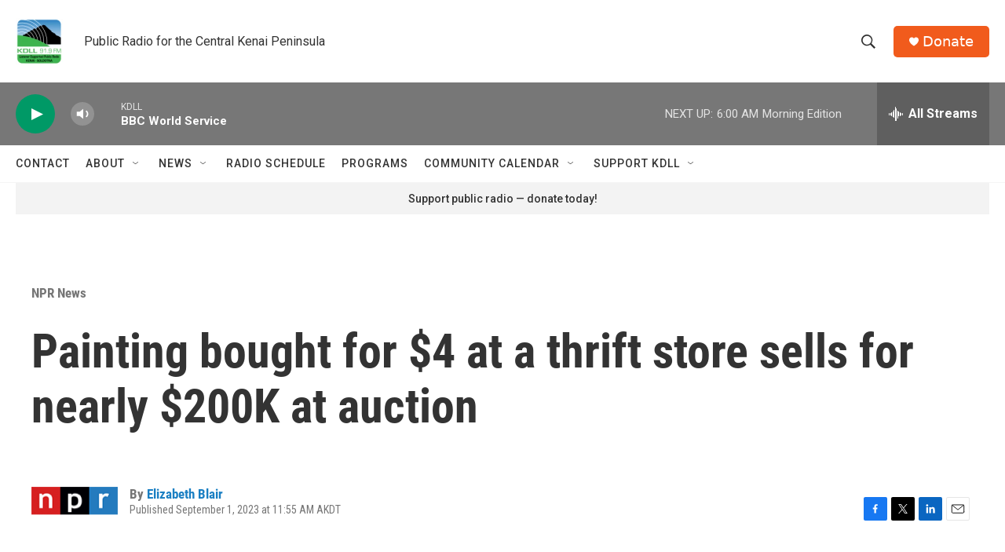

--- FILE ---
content_type: text/html; charset=utf-8
request_url: https://www.google.com/recaptcha/api2/aframe
body_size: 266
content:
<!DOCTYPE HTML><html><head><meta http-equiv="content-type" content="text/html; charset=UTF-8"></head><body><script nonce="1fTdcaOZ5_dbXM1N234fLg">/** Anti-fraud and anti-abuse applications only. See google.com/recaptcha */ try{var clients={'sodar':'https://pagead2.googlesyndication.com/pagead/sodar?'};window.addEventListener("message",function(a){try{if(a.source===window.parent){var b=JSON.parse(a.data);var c=clients[b['id']];if(c){var d=document.createElement('img');d.src=c+b['params']+'&rc='+(localStorage.getItem("rc::a")?sessionStorage.getItem("rc::b"):"");window.document.body.appendChild(d);sessionStorage.setItem("rc::e",parseInt(sessionStorage.getItem("rc::e")||0)+1);localStorage.setItem("rc::h",'1769610699308');}}}catch(b){}});window.parent.postMessage("_grecaptcha_ready", "*");}catch(b){}</script></body></html>